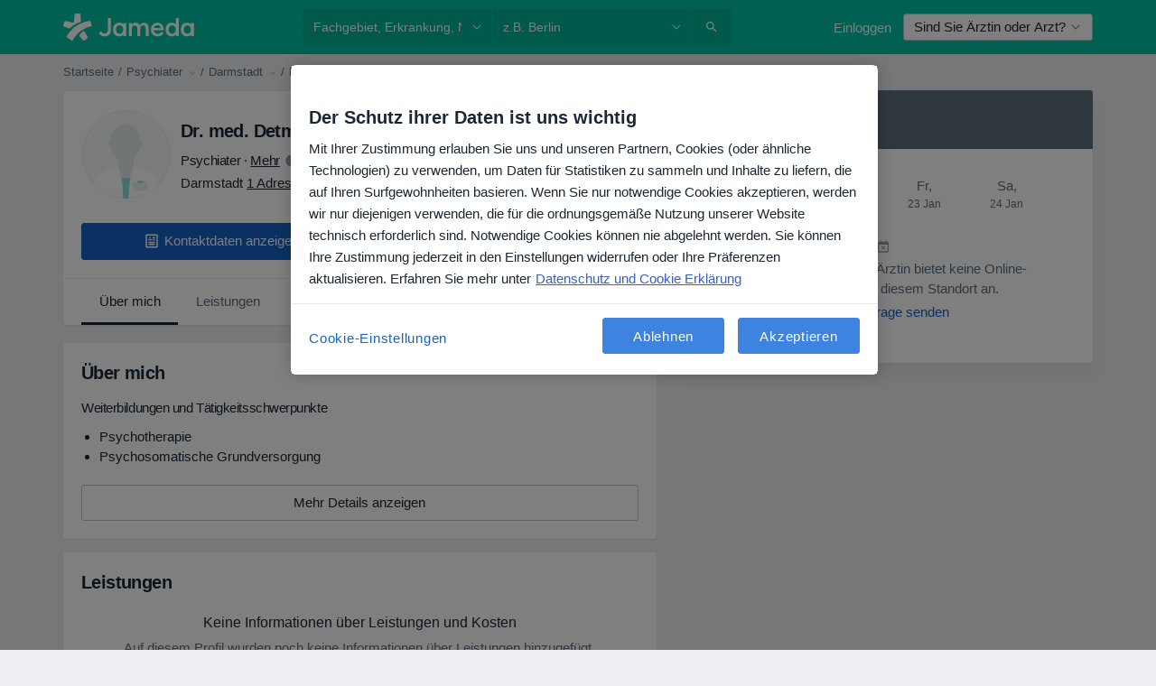

--- FILE ---
content_type: text/javascript; charset=utf-8
request_url: https://platform.docplanner.com/js/SaasBookingManagementCancellationModule-v27-chunk-3e6da7b3.js
body_size: 2615
content:
"use strict";(self.webpackChunkmonolith_app=self.webpackChunkmonolith_app||[]).push([[72884],{68078:function(S,u,e){e.r(u),e.d(u,{default:function(){return O}});var m=e(48219),h=e(48760),v=e(8579),c=e.n(v),E=e(73925),N=function(){var t=this,i=t.$createElement,a=t._self._c||i;return a("div",[a("cancel-modal",{attrs:{"cancel-by":t.cancelBy,"has-error":t.hasError,iframe:t.iframe,loading:t.loading,"verification-data":t.verificationData},on:{resetAttempts:t.resetAttempts,verifyUserInput:t.verifyUserInput},model:{value:t.visible,callback:function(s){t.visible=s},expression:"visible"}})],1)},w=[],p=(t=>(t.EMAIL="EMAIL",t.PHONE="PHONE",t))(p||{}),C=function(){var t=this,i=t.$createElement,a=t._self._c||i;return a("dp-modal",{attrs:{scrollable:!1,size:"sm","stick-to-bottom-on-mobile":!0,title:t.$trans("security-flow-prevent-wrong-cancellations-title")},scopedSlots:t._u([{key:"footer",fn:function(){return[a("dp-button",{attrs:{color:"primary","full-width":"",href:"#",size:"lg",state:t.buttonState},on:{click:function(s){return t.$emit("verifyUserInput",t.input)}}},[a("span",{staticClass:"mr-1"},[t._v(t._s(t.$trans("security-flow-prevent-wrong-cancellations-cta-primary")))]),t._v(" "),t.loading?a("dp-spinner",{attrs:{color:"white",size:"sm"}}):t._e()],1)]},proxy:!0}]),model:{value:t.showModal,callback:function(s){t.showModal=s},expression:"showModal"}},[a("p",{staticClass:"text-muted mb-2"},[t._v(`
    `+t._s(t.description)+`
  `)]),t._v(" "),a("p",{staticClass:"mb-2"},[t._v(`
    `+t._s(t.obfuscatedData)+`
  `)]),t._v(" "),a("dp-input",{directives:[{name:"show",rawName:"v-show",value:t.showPhoneInput,expression:"showPhoneInput"}],staticClass:"mt-1-5 mb-0 w-100",attrs:{placeholder:t.inputPlaceholder,size:"lg",type:"text",validation:t.validation},scopedSlots:t._u([{key:"input-prepend",fn:function(){return[a("span",{staticClass:"input-group-text"},[t._v(t._s(t.countryPrefix))])]},proxy:!0}]),model:{value:t.input,callback:function(s){t.input=s},expression:"input"}}),t._v(" "),a("dp-input",{directives:[{name:"show",rawName:"v-show",value:!t.showPhoneInput,expression:"!showPhoneInput"}],staticClass:"mt-1-5 mb-0 w-100",attrs:{placeholder:t.inputPlaceholder,size:"lg",type:"email",validation:t.validation},model:{value:t.input,callback:function(s){t.input=s},expression:"input"}}),t._v(" "),t.showBlockedForSeconds?a("span",{staticClass:"text-muted"},[t._v(t._s(t.timeoutDescription))]):t.showAttemptsLeft?a("span",{staticClass:"text-muted"},[t._v(t._s(t.maxAttemptsDescription))]):t._e()],1)},g=[],T=e(60736),_=e(53913),D=e(28661),n=e(28854),o={name:"CancelModal",components:{DpModal:T.A,DpButton:_.A,DpInput:D.A,DpSpinner:n.A},props:{value:{type:Boolean,required:!0},cancelBy:{type:String,required:!0},iframe:{type:Object,required:!1,default:null},loading:{type:Boolean,required:!0},hasError:{type:Boolean,required:!0},verificationData:{type:Object,required:!1,default:null}},data(){return{input:"",showModal:!0,blockedTime:0,blockedTimer:null}},computed:{validation(){return this.hasError?{type:"invalid",messages:[this.errorDescription]}:null},blockedForSeconds(){return this.blockedTime>0},obfuscatedData(){if(!this.verificationData)return"";if(this.showPhoneInput&&this.verificationData.phone){const{countryPrefix:t,nationalNumber:i}=this.verificationData.phone;return`${t||""} ${i}`}return this.verificationData.email},countryPrefix(){if(!this.verificationData)return"";const{phone:t}=this.verificationData;return t?t.countryPrefix:""},showPhoneInput(){return this.cancelBy===p.PHONE},showBlockedForSeconds(){return this.blockedForSeconds},showAttemptsLeft(){return this.verificationData?this.verificationData.maxAttempts!==this.verificationData.attemptsLeft:!1},buttonState(){return this.loading?"disabled":null},description(){return this.showPhoneInput?this.$trans("security-flow-prevent-wrong-cancellations-phone-descr"):this.$trans("security-flow-prevent-wrong-cancellations-email-descr")},errorDescription(){return this.showPhoneInput?this.$trans("security-flow-prevent-wrong-cancellations-phone-error-message"):this.$trans("security-flow-prevent-wrong-cancellations-email-error-message")},inputPlaceholder(){return this.showPhoneInput?this.$trans("security-flow-prevent-wrong-cancellations-phone-placeholder"):this.$trans("security-flow-prevent-wrong-cancellations-email-placeholder")},timeoutDescription(){return this.$trans("security-flow-prevent-wrong-cancellations-attempts-later",{"%{countdown}":this.blockedTime})},maxAttemptsDescription(){return this.verificationData?this.$trans("security-flow-prevent-wrong-cancellations-attempts-left",{"%{countdown}":this.verificationData.attemptsLeft,"%{maxAttempts}":this.verificationData.maxAttempts}):""}},watch:{showModal(t){this.$emit("input",t)},value:{immediate:!0,handler(t){this.showModal=t,this.input=""}},verificationData:{immediate:!0,handler(){var t;const i=(t=this.verificationData)==null?void 0:t.disallowedForNextSeconds;i&&this.setupTimer(i)}}},methods:{setupTimer(t){this.clearTimer(),this.blockedTime=t,this.blockedTimer=setInterval(()=>{this.$nextTick(()=>{this.blockedTime===1&&(this.clearTimer(),this.$emit("resetAttempts")),this.blockedTime-=1})},1e3)},clearTimer(){this.blockedTimer&&(clearInterval(this.blockedTimer),this.blockedTimer=null)}}},r=o,d=e(14486),y=(0,d.A)(r,C,g,!1,null,"6240a5c3",null),I=y.exports,M={name:"SaasBookingManagementCancellation",components:{CancelModal:I},data(){return{visible:!1,iframe:null,verificationData:null,loading:!1,hasError:!1}},computed:{cancelBy(){var t;return(t=this.verificationData)!=null&&t.phone?p.PHONE:p.EMAIL}},mounted(){document.addEventListener("OPEN_SAAS_BOOKING_MANAGEMENT_CANCELLATION",this.open),document.addEventListener("UPDATE_SAAS_BOOKING_MANAGEMENT_CANCELLATION",this.update),document.addEventListener("CLOSE_SAAS_BOOKING_MANAGEMENT_CANCELLATION",this.close)},beforeDestroy(){document.removeEventListener("OPEN_SAAS_BOOKING_MANAGEMENT_CANCELLATION",this.open),document.removeEventListener("UPDATE_SAAS_BOOKING_MANAGEMENT_CANCELLATION",this.update),document.removeEventListener("CLOSE_SAAS_BOOKING_MANAGEMENT_CANCELLATION",this.close)},methods:{verifyUserInput(t){this.loading=!0,this.hasError=!1,this.iframe.postMessage("sendVerificationData",{input:t})},resetAttempts(){this.verificationData.attemptsLeft=this.verificationData.maxAttempts,this.verificationData.disallowedForNextSeconds=null},open(t){const{iframe:i,data:a}=t.detail;this.iframe=i,this.verificationData===null&&(this.verificationData=a),this.visible=!0,this.loading=!1,this.hasError=!1},update(t){const{data:i}=t.detail;this.loading=!1,this.verificationData=i,this.hasError=!0},close(){this.visible=!1}}},f=M,l=(0,d.A)(f,N,w,!1,null,null,null),A=l.exports;function O(t,i,a,s){c().prototype.$gateKeeper=s,c().use(m.Ay),c().use(h.qL,{i18n:i}),(0,E.A)(t,null,c()).then(()=>{new(c())({i18n:i,el:'[data-id="saas-booking-management-cancellation"]',gtm:a,components:{SaasBookingManagementCancellation:A}})})}},41064:function(S,u,e){e.d(u,{I:function(){return m},T:function(){return h}});const m="GETTER_CONFIG_GET_PARAM",h="MUTATION_CONFIG_SET_APP_CONFIG"},73925:function(S,u,e){e.d(u,{A:function(){return D},e:function(){return _}});var m=e(44492),h=e(82374),v=e(41064);const c={appConfig:{}},E={[v.I]:n=>o=>n.appConfig[o]},N={[v.T](n,o){n.appConfig=o}},w={state:c,mutations:N,getters:E};function p(){return n=>{n.registerModule("config",w)}}var C=(n,o,r)=>new Promise((d,y)=>{var I=l=>{try{f(r.next(l))}catch(A){y(A)}},M=l=>{try{f(r.throw(l))}catch(A){y(A)}},f=l=>l.done?d(l.value):Promise.resolve(l.value).then(I,M);f((r=r.apply(n,o)).next())});let g=!1;const T=(n,o)=>{g||(p()(o),o.commit(v.T,n.getAppConfig()),g=!0)},_=n=>{n.prototype.$localStorageName||(n.prototype.$localStorageName="doctor_questions_panel",Object.defineProperty(n.prototype,"$localStorage",{value:new m.A(localStorage)}))};function D(n,o,r){return C(this,null,function*(){r.prototype.$config=n,n.isProd()&&(r.config.errorHandler=d=>{(0,h.A)(d)}),_(r),o&&T(n,o)})}}}]);
